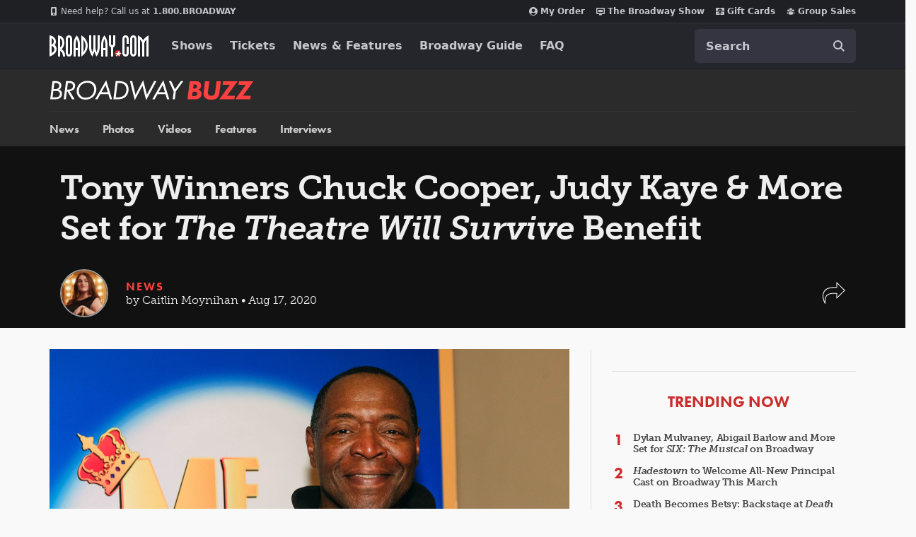

--- FILE ---
content_type: text/html; charset=utf-8
request_url: https://www.google.com/recaptcha/api2/aframe
body_size: 180
content:
<!DOCTYPE HTML><html><head><meta http-equiv="content-type" content="text/html; charset=UTF-8"></head><body><script nonce="VBD_bO0tBtcg1CCwV129zw">/** Anti-fraud and anti-abuse applications only. See google.com/recaptcha */ try{var clients={'sodar':'https://pagead2.googlesyndication.com/pagead/sodar?'};window.addEventListener("message",function(a){try{if(a.source===window.parent){var b=JSON.parse(a.data);var c=clients[b['id']];if(c){var d=document.createElement('img');d.src=c+b['params']+'&rc='+(localStorage.getItem("rc::a")?sessionStorage.getItem("rc::b"):"");window.document.body.appendChild(d);sessionStorage.setItem("rc::e",parseInt(sessionStorage.getItem("rc::e")||0)+1);localStorage.setItem("rc::h",'1768968962703');}}}catch(b){}});window.parent.postMessage("_grecaptcha_ready", "*");}catch(b){}</script></body></html>

--- FILE ---
content_type: application/javascript; charset=utf-8
request_url: https://soolb.broadway.com/providers/atLabel/load
body_size: 4348
content:
window.__attn_loaded_via_cloudflare = true;
!function(){'use strict';function t(){const t=`${e}?t=e&message=${encodeURI('failed to load')}&v=${n}`,a=new Image(1,1);return a.src=t,a}const e='https://events.attentivemobile.com/e',n='4-latest_dad65d0525',a='[base64]/[base64]',o='broadway-us.attn.tv',_='https://cdn.attn.tv/tag';const i='4-latest';let r={};try{r=JSON.parse(atob(a))}catch{t()}function d(t,e,n){const a=document.createElement('script');return a.setAttribute('async','true'),a.type='text/javascript',e&&(a.onload=e),n&&(a.onerror=n),a.src=t,((document.getElementsByTagName('head')||[null])[0]||document.getElementsByTagName('script')[0].parentNode).appendChild(a),a}const c='eat';var s=(t=>(t.Click='click',t.DataLayer='datalayer',t.OrderConfirmedPage='order confirmed page',t))(s||{}),A=(t=>(t.OrderConfirmedIdentifiers='order confirmed identifiers',t))(A||{}),l=(t=>(t.ADD_TO_CART_TRIGGER='AddToCartTrigger',t.DATA_LAYER_FOR_ADD_TO_CART='DataLayerForAddToCart',t.DATA_LAYER_FOR_ALL_EVENTS='DataLayerForAllEvents',t.DATA_LAYER_FOR_PRODUCT_VIEW='DataLayerForProductView',t.DATA_LAYER_FOR_PURCHASE='DataLayerForPurchase',t.SORT_ACTION_TRIGGER='SortActionTrigger',t))(l||{});function u(t){let e=`${_}/${i}/${t}?v=${n}`;return function(t){const e=t[c]&&''!==t[c];return window.__attn_loaded_via_cloudflare&&e}(r)&&(e=`${r[c]}/eat/core`),e}s.Click,l.ADD_TO_CART_TRIGGER,l.SORT_ACTION_TRIGGER,s.DataLayer,l.DATA_LAYER_FOR_ADD_TO_CART,l.DATA_LAYER_FOR_ALL_EVENTS,l.DATA_LAYER_FOR_PRODUCT_VIEW,l.DATA_LAYER_FOR_PURCHASE,s.OrderConfirmedPage,A.OrderConfirmedIdentifiers,function(e,n){var _;function c(t){return function(){e.attn_d0x0b_evt.push({func:t,args:arguments}),e.dispatchEvent(new Event('attn_queued_sdk_event'))}}function s(){!function(){try{const[t]=window.location.hash.split(/\?/);if(t.indexOf('attn')>-1){const t=window.location.hash.slice(5);sessionStorage.setItem('_d0x0b_',t)}const e=sessionStorage.getItem('_d0x0b_');return!!e&&(window.attn_d0x0b_cfg=e,!0)}catch(t){return!1}}()?function(e=(()=>{})){d(u('unified-tag.js'),e,t)}():function(e=(()=>{})){d(u('tag-debug.js'),e,t)}(),n.removeEventListener('DOMContentLoaded',s)}e.attn_d0x0b_cfg=a,e.__attentive_cfg=JSON.parse('{\"ceid\":\"jls\",\"cxd\":\".broadway.com\",\"zi\":\"997\"}'),window.__attentive_domain=o,window.__attentive||(window.__attentive={invoked:!1,show:function(){window.__attentive.invoked=!0}}),(null==(_=null==r?void 0:r.cc)?void 0:_.dap)||function(){if(window.__poll_for_path_change)return;let t=window.location.pathname;const e=()=>{window.__attentive&&window.__attentive.show&&window.__attentive.show()};window.__poll_for_path_change=!0,setInterval((function(){if(t!==window.location.pathname){const n=document.querySelector('#attentive_overlay');null!=n&&n.parentNode&&n.parentNode.removeChild(n),t=window.location.pathname,e()}}),500),e()}(),e.__attnLoaded||(e.__attnLoaded=!0,e.attn_d0x0b_evt=e.attn_d0x0b_evt||[],e.attentive={version:i,analytics:{enable:c('enable'),disable:c('disable'),track:c('track'),pageView:c('pageView'),addToCart:c('addToCart'),productView:c('productView'),purchase:c('purchase')}},'loading'===n.readyState?n.addEventListener('DOMContentLoaded',s):s())}(window,document)}();